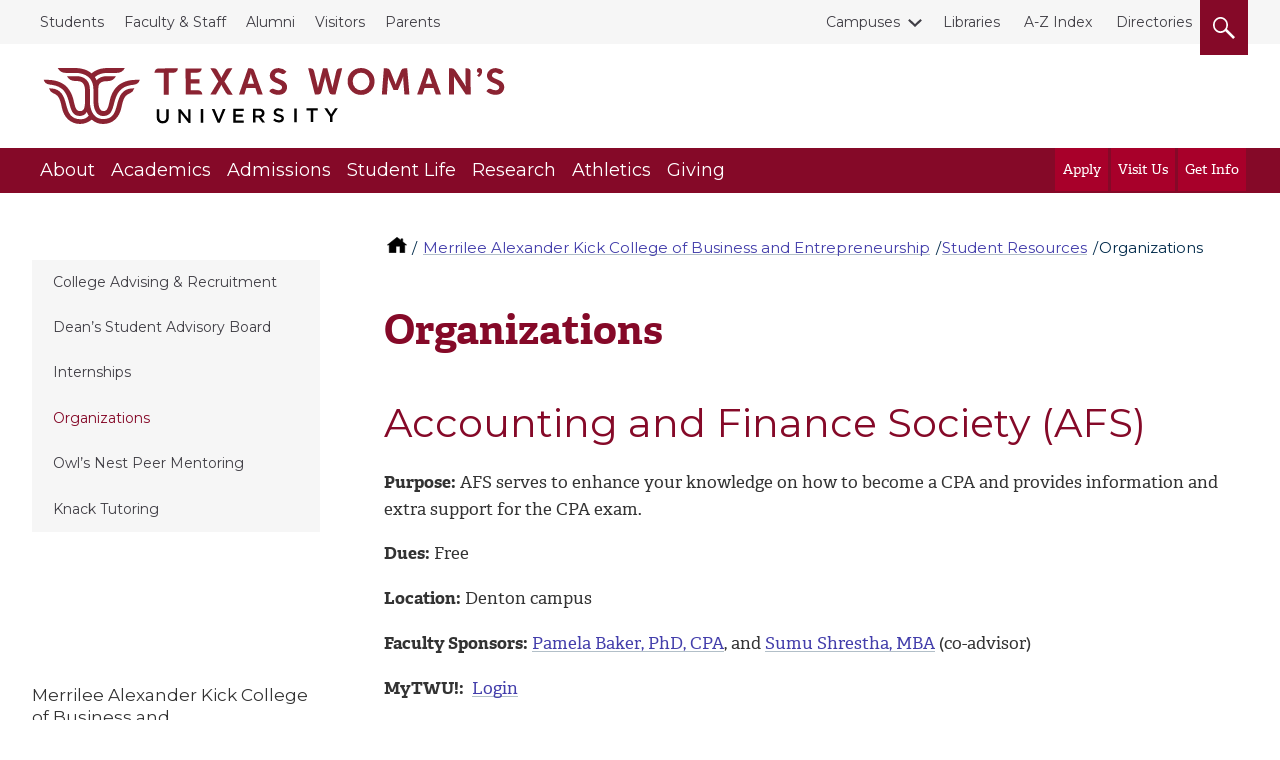

--- FILE ---
content_type: text/html; charset=UTF-8
request_url: https://twu.edu/business/current-students/organizations/
body_size: 10157
content:

  <!-- 2016 Universal Page #17573 -->
<!DOCTYPE html>
<html lang="en">
<head>
  <meta charset="utf-8">
  <meta http-equiv="x-ua-compatible" content="ie=edge">
  <meta name="viewport" content="width=device-width, initial-scale=1, minimum-scale=1">
    <meta name='robots' content='index, follow, max-image-preview:large, max-snippet:-1, max-video-preview:-1' />
  <title>Organizations | Texas Woman's University</title>
  <link rel="canonical" href="https://twu.edu/business/current-students/organizations/" />
  <meta name="description" content="Learn more about There are a number of student organizations that College of Business students can get involved with at Texas Woman's. . Texas Woman's Universit">
  <!-- Meta Open Graph -->
<meta property="og:title" content="Organizations | Texas Woman's University" />
<meta property="og:description" content="Learn more about There are a number of student organizations that College of Business students can get involved with at Texas Woman's. . Texas Woman's Universit" />
<meta property="og:type" content="website" />
<meta property="og:url" content="https://twu.edu/business/current-students/organizations" />
<meta property="og:image" content="https://twu.edu/media/images/traditions/Maroon-&-White-900.jpg" />
<meta property="og:locale" content="en_US" />
<meta name="twitter:card" content="summary_large_image" />
<meta name="twitter:site" content="@txwomans" />
<meta name="twitter:title" content="Organizations | Texas Woman's University" />
<meta name="twitter:description" content="Learn more about There are a number of student organizations that College of Business students can get involved with at Texas Woman's. . Texas Woman's Universit" />
<meta name="twitter:image" content="https://twu.edu/media/images/traditions/Maroon-&-White-900.jpg" />
<!-- End Meta Open Graph -->
  <meta name="id" content="17328"/>
  <script src="https://ajax.googleapis.com/ajax/libs/jquery/2.2.4/jquery.min.js"></script>
<link rel="stylesheet" type="text/css" href="/media/css/main2.css?v=20260124061319" /><!-- main2.css -->
<link rel="stylesheet" type="text/css" href="/media/css/override2.css?v=20260124061319" /> <!-- override2.css -->  
<link rel="preconnect" href="https://fonts.googleapis.com">
<link rel="preconnect" href="https://fonts.gstatic.com" crossorigin>
<link href="https://fonts.googleapis.com/css2?family=Montserrat:ital,wght@0,100..900;1,100..900&display=swap" rel="stylesheet">
   <!-- 2016 Universal Extra Header Code Getter -->
  <script src="https://use.typekit.net/bee2zir.js"></script>
  <script>try{Typekit.load({ async: true });}catch(e){}</script>
  <!-- Google Tag Manager -->
<script>(function(w,d,s,l,i){w[l]=w[l]||[];w[l].push({'gtm.start':
new Date().getTime(),event:'gtm.js'});var f=d.getElementsByTagName(s)[0],
j=d.createElement(s),dl=l!='dataLayer'?'&l='+l:'';j.async=true;j.src=
'https://www.googletagmanager.com/gtm.js?id='+i+dl;f.parentNode.insertBefore(j,f);
})(window,document,'script','dataLayer','GTM-MWTBF3');</script>
<!-- End Google Tag Manager --> <!-- Tag Manager Head Getter -->
   <!-- Facebook Pixel Getter -->
   <!-- Custom header code -->  
</head>
<body>
        <!-- Google Tag Manager (noscript) -->
<noscript><iframe src="https://www.googletagmanager.com/ns.html?id=GTM-MWTBF3"
height="0" width="0" style="display:none;visibility:hidden"></iframe></noscript>
<!-- End Google Tag Manager (noscript) --> <!-- Tag Manager Body Getter -->  
  	<!-- Top nav, header, main nav -->
  	<!-- ^^ 2016 Common header getter id #228 ^^ -->
    <div class="skip"><a href="#main-content">skip to main content</a></div>
    <nav class="topbar">
        <div class="wrap wrap--wide">
            <div class="topbar__list--left">
              <!-- ^^ 2016 Top nav-left getter id #219 ^^ -->
              	<ul class="topbar__list">
<li><a href="//twu.edu/students/">Students</a></li>
<li><a href="//twu.edu/faculty-staff/">Faculty &amp; Staff</a></li>
<li><a href="//twu.edu/alumni/">Alumni</a></li>
<li><a href="//twu.edu/visitors/">Visitors</a></li>
<li><a href="//twu.edu/parents/">Parents</a></li>
</ul>
            </div>
            <div class="topbar__list--right">
              <div class="topbar__list">
                	<!-- ^^ 2016 Top nav-right getter id #220 -->
                  				<ul class="topbar__list">
                    <li class="topbar__dropdown"><a href="#" class="topbar__dropdown__toggle">
                        <span class="topbar__dropdown__icon">
                            <span class="svgstore svgstore--chevron-down">
                                <svg>
                                    <use xlink:href="/media/img/svgstore.svg#chevron-down"></use>
                                </svg>
                            </span>
                        </span>Campuses</a>
                        <ul class="topbar__dropdown__list">
<li><a href="//twu.edu/">Denton</a></li>
<li><a href="//twu.edu/dallas/">Dallas</a></li>
<li><a href="//twu.edu/houston/">Houston</a></li>
</ul>
                    </li>
                </ul><p><a href="//twu.edu/library/">Libraries</a>&nbsp; <a href="//twu.edu/a-z-index/">A-Z Index</a>&nbsp; <a href="//apps.twu.edu/directories/">Directories</a></p>
                  <button class="btn header__small__search--toggle" aria-label="search">
                      <span class="hide">Search</span>
                      <span class="header__small__search-toggle--open" aria-label="open" role="img">
                          <span class="svgstore svgstore--search" aria-label="open">
                              <svg>
                                  <use xlink:href="/media/img/svgstore.svg#search"></use>
                              </svg>
                          </span>
                      </span>
                      <span class="header__small__search-toggle--close" aria-label="close" role="img">
                          <span class="svgstore svgstore--close" aria-label="close">
                              <svg >
                                  <use xlink:href="/media/img/svgstore.svg#close"></use>
                              </svg>
                          </span>
                      </span>
                  </button>
              </div>
            </div>
          </div>
    </nav>

    <header class="header">
      <div class="header__small">
        <button class="btn header__small__menu--toggle" aria-label="menu">
        <span class="hide">Menu</span>
          <span class="header__small__menu-toggle--open" aria-label="open" role="img">
              <span class="svgstore svgstore--menu" aria-label="open">
                <svg>
                  <use xlink:href="/media/img/svgstore.svg#menu"></use>
                </svg>
              </span>
          </span>
          <span class="header__small__menu-toggle--close" aria-label="close" role="img">
          <span class="svgstore svgstore--close" aria-label="close">
            <svg>
              <use xlink:href="/media/img/svgstore.svg#close"></use>
            </svg>
          </span>
        </span>
        </button>
				<!-- Search button small -->
        <button class="btn header__small__search--toggle" aria-label="search">
            <span class="hide">Search</span>
          <span class="header__small__search-toggle--open" aria-label="open" role="img">
              <span class="svgstore svgstore--search" aria-label="open">
                <svg>
                  <use xlink:href="/media/img/svgstore.svg#search"></use>
                </svg>
              </span>
            </span>
          <span class="header__small__search-toggle--close" aria-label="close" role="img">
              <span class="svgstore svgstore--close" aria-label="close">
                <svg>
                  <use xlink:href="/media/img/svgstore.svg#close"></use>
                </svg>
              </span>
            </span>
        </button>
      </div>
      <!-- Logo -->
      <div class="wrap wrap--wide">
        <a href="//twu.edu" class="header__logo" aria-label="Texas Woman's University">
          <span class="hide">Texas Woman's University</span>
          <span class="svgstore svgstore--twu_logo">
            <svg>
              <use xlink:href="/media/img/svgstore.svg#twu_logo"></use>
            </svg>
          </span>
        </a>
      </div>
      <nav class="nav__wrap">
          <div class="wrap wrap--wide">
            <ul class="nav__list">
              <!-- ^^ 2016 Main nav getter id #222 ^^ --> 
              			<!-- ** Main navigation list text/main-nav ** -->
              <li><a href="//twu.edu/about-twu/" class="nav__link">About</a>
                
                <div class="subnav__list">
                  <div class="subnav__list--wrap">
                    <ul>
                      <li><a href="//twu.edu/maps/" class="subnav__link">Maps</a></li>
					  <li><a href="//twu.edu/parking/" class="subnav__link">Parking</a></li>
					  <li><a href="//twu.edu/contact-twu/" class="subnav__link">Contact TWU</a></li>
					  <li><a href="https://webapps.twu.edu/calendar/" class="subnav__link">Calendar of Events</a></li>
					  <li><a href="//twu.edu/administration/" class="subnav__link">Administration</a></li>
					  <li><a href="//twu.edu/about-twu/campuses-institutes-and-centers/" class="subnav__link">Campuses, Institutes & Centers</a></li>
					  <li><a href="//twu.edu/attractions/" class="subnav__link">Attractions</a></li>
					  <li><a href="//twu.edu/traditions/" class="subnav__link">Traditions</a></li>
					  <li><a href="//twu.edu/about-twu/brief-history-of-twu/" class="subnav__link">History of TWU</a></li>
                      <li><a href="https://twu.edu/marketing-communication/news-media-services/media-kit/" class="subnav__link">For the Media</a></li>
					  <li><a href="//twu.edu/about-twu/accreditation-and-carnegie-classification/" class="subnav__link">Accreditation & Classification</a></li>
					  <li><a href="//twu.edu/about-twu/purpose-mission-vision-values-principles/" class="subnav__link">Purpose, Mission, Vision, Values...</a></li>
                   	  
                                       
                   </ul>
                  </div>
                </div>
              </li>
			<!-- ** Main navigation list text/main-nav ** -->
              <li><a href="//twu.edu/academics/" class="nav__link">Academics</a>
                
                <div class="subnav__list">
                  <div class="subnav__list--wrap">
                    <ul>
                      <li><a href="//twu.edu/programs-majors/" class="subnav__link">Find Your Program</a></li>
					  <li><a href="//twu.edu/my-courses/" class="subnav__link">My Courses</a></li>
					  <li><a href="//twu.edu/colleges-departments/" class="subnav__link">Colleges & Departments</a></li>
					  <li><a href="//twu.edu/gradschool/" class="subnav__link">Graduate School</a></li>
					  <li><a href="//twu.edu/registrar/academic-calendars/" class="subnav__link">Academic Calendar</a></li>
					  <li><a href="//webadvisor.twu.edu/WebAdvisor/WebAdvisor?TOKENIDX=3379389169&type=M&constituency=WBST&pid=CORE-WBST" class="subnav__link">Class Schedules</a></li>
					  <li><a href="//twu.edu/research-discovery/" class="subnav__link">Research & Discovery</a></li>
					  <li><a href="https://catalog.twu.edu/" class="subnav__link">Catalogs</a></li>
					  <li><a href="/classrooms/" class="subnav__link">Classrooms</a></li>
                      
					  
					  
                   	  
                                       
                   </ul>
                  </div>
                </div>
              </li>
			<!-- ** Main navigation list text/main-nav ** -->
              <li><a href="//twu.edu/admissions/" class="nav__link">Admissions</a>
                
                <div class="subnav__list">
                  <div class="subnav__list--wrap">
                    <ul>
                      <li><a href="//twu.edu/admissions/" class="subnav__link">Admissions Office (Apply)</a></li>
					  <li><a href="//twu.edu/finaid/" class="subnav__link">Financial Aid</a></li>
					  <li><a href="//twu.edu/finaid/cost-to-attend/" class="subnav__link">Cost of Attendance</a></li>
					  <li><a href="//twu.edu/visit/" class="subnav__link">Visit TWU</a></li>
					  <li><a href="//twu.edu/finaid/scholarships/" class="subnav__link">Scholarships</a></li>
					  <li><a href="//twu.edu/admissions/info-request/" class="subnav__link">Get Info about TWU</a></li>
					  <li><a href="//twu.edu/admissions/application-process/" class="subnav__link">Student Records</a></li>
					  
					  
                      
					  
					  
                   	  
                                       
                   </ul>
                  </div>
                </div>
              </li>
			<!-- ** Main navigation list text/main-nav ** -->
              <li><a href="//twu.edu/student-life/" class="nav__link">Student Life</a>
                
                <div class="subnav__list">
                  <div class="subnav__list--wrap">
                    <ul>
                      <li><a href="//twu.edu/student-life/" class="subnav__link">Student Life Home</a></li>
					  <li><a href="//twu.edu/housing/" class="subnav__link">Housing</a></li>
					  <li><a href="//twu.edu/dining/" class="subnav__link">Dining</a></li>
					  <li><a href="//twu.edu/student-union/" class="subnav__link">Student Union</a></li>
					  <li><a href="//twu.edu/fitandrec/" class="subnav__link">Fitness & Recreation</a></li>
					  <li><a href="https://careerconnections.twu.edu/" class="subnav__link">Career Connections Center</a></li>
					  <li><a href="//twu.edu/student-health-services/" class="subnav__link">Student Health Services</a></li>
					  <li><a href="//twu.edu/student-health-services/mental-health/" class="subnav__link">Mental Health Resources</a></li>
					  <li><a href="//twu.edu/student-life/find-resources/" class="subnav__link">Find Resources</a></li>
                      
					  
					  
                   	  
                                       
                   </ul>
                  </div>
                </div>
              </li>
			<!-- ** Main navigation list text/main-nav ** -->
              <li><a href="//twu.edu/research-discovery/" class="nav__link">Research</a>
                
                <div class="subnav__list">
                  <div class="subnav__list--wrap">
                    <ul>
                      <li><a href="//twu.edu/research/" class="subnav__link">Research & Sponsored Programs</a></li>
					  <li><a href="//twu.edu/about-twu/campuses-institutes-and-centers/" class="subnav__link">Campuses, Institutes & Centers</a></li>
					  <li><a href="//twu.edu/library/" class="subnav__link">Libraries</a></li>
					  <li><a href="//twu.edu/institutional-review-board-irb/" class="subnav__link">Institutional Review Board</a></li>
					  <li><a href="//twu.edu/center-for-research-design-and-analysis-crda/" class="subnav__link">Research Design & Analysis</a></li>
					  <li><a href="//twu.edu/center-student-research/" class="subnav__link">Center for Student Research</a></li>
					  
					  
					  
                      
					  
					  
                   	  
                                       
                   </ul>
                  </div>
                </div>
              </li>
			<!-- ** Main navigation list text/main-nav ** -->
              <li><a href="//twuathletics.com/" class="nav__link">Athletics</a>
                
                
					  
					  
					  
					  
					  
					  
					  
					  
                      
					  
					  
                   	  
                    
              </li>
			<!-- ** Main navigation list text/main-nav ** -->
              <li><a href="//twu.edu/advancement/" class="nav__link">Giving</a>
                
                <div class="subnav__list">
                  <div class="subnav__list--wrap">
                    <ul>
                      <li><a href="//twu.edu/advancement/ways-to-give/" class="subnav__link">Ways to Give</a></li>
					  <li><a href="//give.twu.edu/give/495114/#!/donation/checkout " class="subnav__link">Give Online Now</a></li>
					  <li><a href="//twu.edu/advancement/about-us/" class="subnav__link">Contact Us</a></li>
					  
					  
					  
					  
					  
					  
                      
					  
					  
                   	  
                                       
                   </ul>
                  </div>
                </div>
              </li>

            </ul>

            <!-- Calls to action to right of Main nav -->
            <ul class="nav__list nav__list--cta">
            	<!-- ^^ 2016 Main nav CTAs getter id #226 ^^ -->
            			<li><a href="//twu.edu/admissions/how-to-apply/" class="nav__link nav__link--cta">Apply</a></li>
		<li><a href="https://twu.edu/visit/" class="nav__link nav__link--cta">Visit Us</a></li>
		<li><a href="https://twu.edu/admissions/info-request/" class="nav__link nav__link--cta">Get Info</a></li>

            </ul>

            <!-- Mobile top secondary nav -->
            <ul class="nav__list nav__list--sub" id="mobile-secondary-nav">
              <!-- ^^ 2016 Mobile top navigation getter #218 ^^ -->
               <li><a href="//twu.edu/students/" class="nav__link nav__link--sub">Students</a></li>

<li><a href="//twu.edu/faculty-staff/" class="nav__link nav__link--sub">Faculty & Staff</a></li>                                             


<li><a href="//twu.edu/alumni/" class="nav__link nav__link--sub">Alumni</a></li>                                             


<li><a href="//twu.edu/visitors/" class="nav__link nav__link--sub">Visitors</a></li>                                             


<li><a href="//twu.edu/parents/" class="nav__link nav__link--sub">Parents</a></li>                                             



<li><a href="#" class="nav__link nav__link--sub">Campuses</a>
	<ul class="subnav__list">
<li><a href="//twu.edu/">Denton</a></li>
<li><a href="//twu.edu/dallas/">Dallas</a></li>
<li><a href="//twu.edu/houston/">Houston</a></li>
</ul>
  
</li>
 <li><a href="//twu.edu/library/" class="nav__link nav__link--sub">Libraries</a></li>

<li><a href="//twu.edu/a-z-index/" class="nav__link nav__link--sub">A-Z Index</a></li>                                             


<li><a href="//apps.twu.edu/directories/" class="nav__link nav__link--sub">Directories</a></li>                                             






              
            </ul>
            
            <!-- Script added Michael @ TERMINALFOUR adds classes to mobile top links and other on T4 ouptput -->
            <script>
              //(function addTopLinksClasses() {
              //	document.querySelectorAll('#mobile-secondary-nav li a').forEach(function(el, idx, arr) {
              // 		el.setAttribute('class', 'nav__link nav__link--sub');
             //  	});
             //  }) ();

             var divs = document.querySelectorAll('#mobile-secondary-nav li a');

             [].forEach.call(divs, function(el) {
               // do whatever
               el.setAttribute('class', 'nav__link nav__link--sub');
             });
              
            </script>
          </div>
<div class="floating-menu">
    <div class="close-menu-button">
        <button class="mobile-hidden btn header__small__menu--toggle" aria-label="close menu">
        <span class="hide">Close Menu</span>
          <span class="header__small__menu-toggle--close" aria-label="Close Menu">
          <span class="svgstore svgstore--close">
            <svg>
              <use xlink:href="/media/img/svgstore.svg#close"></use>
            </svg> 
          </span>
        </span>
      </button>
    </div>
    <div class="close-menu-text">
      <p class="white-text">(Close Menu)</p>
    </div> 
</div> <!-- END floating menu -->
        </nav>
        <div class="search__wrap" role="search">
          <div class="wrap wrap--wide">
            <!-- ^^  2016 Search form code getter id # ^^ --> 
            <form class="search__form" role="search" action="//twu.edu/google-search/" name="searchbox_005403614445289922437:jojcfftqsqk">
              <label for="query" class="hide" title="Search">Search</label>
  <input type="hidden" name="cx" value="005403614445289922437:jojcfftqsqk" title="Google Custom Search" />
  <input type="hidden" name="cof" value="FORID:11" title="Google Custom Search" />
  <input name="q" type="text" class="form-control" placeholder="Search TWU" id="query" title="Search TWU" />
              <button class="search__button" aria-label="search" type="submit"><span class="hide">Search</span>
                  <span class="svgstore svgstore--search">
                    <svg>
                      <use xlink:href="/media/img/svgstore.svg#search"></use>
                    </svg>
                  </span>
                </button>
            </form>
            <button class="mobile--hidden btn search__close" aria-label="close">
              <span class="search__close--icon"><span class="hide">Close</span>
                  <span class="svgstore svgstore--close">
                    <svg>
                      <use xlink:href="/media/img/svgstore.svg#close"></use>
                    </svg>
                  </span>
                </span>
            </button>
          </div>
        </div>
    </header>

<!-- emergency layout A -->
<div id="emergency">  
    
    
</div>    <!-- Outer .wrap -->
    <div class="wrap">
    <!-- ^^ 2016 Site breadcrumbs id #223  ^^ --><nav aria-labelledby="breadcrumbs_heading">
     <p class="hide" id="breadcrumbs_heading">You are here</p>
          <ol class="breadcrumbs">
               <li>
                <a class="home-icon" href="/" aria-label="TWU home">
                  <span class="hide">TWU Home</span>
                  <svg class="home-icon" aria-hidden="true">
                      <use xlink:href="/media/img/svgstore.svg#home"></use>
                  </svg>
                </a>
               </li>
               <li><a href="/business/">Merrilee Alexander Kick College of Business and Entrepreneurship</a></li><li><a href="/business/current-students/">Student Resources</a></li><li>Organizations                 </li>
            </ol>
        </nav> 
<style>
    .breadcrumbs {
    margin-top: 2.5em;
    } 
    @media only screen and (min-width: 1024px) {
        .breadcrumbs {
        margin: 2.75em 0 0 23.65em;
        } 
        .main {
        margin-top: 0;
        }
        .main, .sidebar {
        margin-top: 0;
        }
    }
    @media screen and (min-width: 1440px) {
        .breadcrumbs {
        margin: 2.75em 0 0 25.65em;
        } 
    }
</style> 
        <aside class="sidebar">
            <div class="dropdown dropdown--subnav">
              <a href="#" class="dropdown__toggle btn btn-default btn--full-width">
                In this section
                <span class="dropdown__icon">
                  <span class="svgstore svgstore--arrow">
                    <svg>
                      <use xlink:href="/media/img/svgstore.svg#arrow"></use>
                    </svg>
                  </span>
                </span>
              </a>
              <!-- ^^ Sliding Inner Navigation id 249 ^^ -->
              <!-- Navigation Sub Level 4 #243 --><ul class="sidebar-subnav dropdown__list spacing" role="menu"><li role="menuitem"><a href="/business/current-students/college-advising-recruitment/">College Advising & Recruitment</a></li><li role="menuitem"><a href="/business/current-students/cob-deans-student-advisory-board/">Dean’s Student Advisory Board</a></li><li role="menuitem"><a href="/business/current-students/internships/">Internships</a></li><li role="menuitem"><span class="currentbranch0"><a href="/business/current-students/organizations/">Organizations</a></span></li><li role="menuitem"><a href="/business/current-students/owls-nest-peer-mentoring/">Owl’s Nest Peer Mentoring</a></li><li role="menuitem"><a href="/business/current-students/knack-tutoring/">Knack Tutoring</a></li></ul>
            </div>
				</aside>
      <main class="main">
        <!-- Output current section Name -->
        <h1 id="main-content">Organizations</h1>
        <!-- .main .section -->
        <div class="section">      
            <!-- ** End T4 Header **-->
          	<!-- ** Start T4 live content **-->
           	<!-- navigation object : Campus notice getter -->
    				<h2>
Accounting and Finance Society (AFS)
</h2>

<p><strong>Purpose:</strong> AFS serves to enhance your knowledge on how to become a CPA and provides information and extra support for the CPA exam.</p>
<p><strong>Dues:</strong> Free</p>
<p><strong>Location:</strong>&nbsp;<strong><span style="font-weight: 400;">Denton campus</span></strong></p>
<p><strong><span style="font-weight: 400;"><strong>Faculty Sponsors:</strong>&nbsp;<a href="mailto:pbaker1@twu.edu">Pamela Baker, PhD, CPA</a>,&nbsp;and&nbsp;<a href="mailto:sshrestha1@twu.edu">Sumu Shrestha, MBA</a><span>&nbsp;(co-advisor)</span></span></strong></p>
<p><strong><span style="font-weight: 400;"><span><strong>MyTWU!:</strong>&nbsp; <a href="https://mytwu.twu.edu/login_only?redirect=https%3a%2f%2fmytwu.twu.edu%2ffeeds%3ftype%3dclub%26type_id%3d35574%26tab%3dabout">Login</a></span></span></strong></p><h2>
Association of Latino Professionals for America (ALPFA)
</h2>

<p><a href="https://www.facebook.com/TWU-ALPFA-204076603097292/">ALPFA on Facebook</a></p>
<p><strong>Purpose:</strong> <span style="font-weight: 400;">Involvement in <a href="http://www.alpfa.org/">ALPFA</a></span><span style="font-weight: 400;">&nbsp;expands your opportunities to find careers in accounting, finance, business and business-related fields by allowing you&nbsp;to develop as&nbsp;a leader through workshops and networking events. </span></p>
<p><strong>Dues</strong><span style="font-weight: 400;">:&nbsp;Free</span></p>
<p><strong>Location</strong><span style="font-weight: 400;">:&nbsp;Denton campus</span></p>
<p><strong><strong>Faculty Sponsors</strong><span style="font-weight: 400;">: <a href="mailto:mbarua@twu.edu">Maria E. Barua, PhD</a></span></strong></p><h2>
 American Marketing Association (AMA)
</h2>

<div class="align-right">
	<img src="https://pxl-twuedu.terminalfour.net/filters:format(webp)/prod01/twu-cdn-pxl/media/images/college-of-business/AMAGroup2_900px.jpg" alt="Four young women dressed in suits stand in front of a AMA blue backdrop">
</div>
<p><strong>Purpose: </strong>As a member of AMA, students can gain real-world business experience by participating in marketing competitions, honing leadership and teamwork skills, and expanding their professional networks.</p>
<p><strong>Dues: </strong>$29 per year</p>
<p><strong>Location:&nbsp;<span style="font-weight: 400;">Denton campus (but open to students from the Dallas and Houston campuses as well)</span></strong></p>
<p><strong>Faculty Sponsors:</strong>&nbsp;<a href="mailto:%20abennett16@twu.edu">Andrea Bennett, PhD</a><span></span></p><h2>
Beta Gamma Sigma (BGS)
</h2>

<p><strong>Purpose:</strong>&nbsp; Beta Gamma Sigma is an international honor society for business students in programs accredited by The Association to Advance Collegiate Schools of Business (AACSB). The society's mission is to encourage and honor academic achievement in the study of business, to cultivate and celebrate leadership and professional excellence, to advance the values of the Society, and to serve its lifelong members.</p>
<p><strong>TWU Chapter Dues:</strong> Free</p>
<p><strong>Location:</strong>&nbsp; Denton, Dallas, and Houston campuses</p>
<p><strong>Faculty Sponsors:</strong> <a href="emailto:jltflanagan@twu.edu">Jennifer Flanagan, PhD</a> and <a href="mailto:wchoi@twu.edu">Wonseok Choi, PhD</a></p><h2>
IMA/CMA TWU Chapter
</h2>

<p>The Association of Accountants and Financial Professionals in Business &ndash; Institute of Management Accountants IMA&reg; is the certification organization for the CMA&reg; Certified Management Accountant designation.</p>
<p><strong>Purpose:</strong> <span>As an <a href="https://www.imanet.org/students?ssopc=1">IMA Student member</a>, you can learn about the role of accountants and financial managers in business and explore your career options. IMA offers student members access to many of the benefits of regular professional membership. As</span>&nbsp;a member of this group, you are automatically a part of the <a href="https://www.meetup.com/Dallas-Ft-Worth-Area-Institute-of-Management-Accountants/">Dallas-Fort Worth chapter</a>.</p>
<p><strong>Dues:</strong> $25 per year</p>
<p><strong>Location:</strong> <strong><span style="font-weight: 400;">Denton campus</span></strong></p>
<p><strong>Faculty Sponsors:</strong> <a href="mailto:jjordan10@twu.edu">Jason Jordan, PhD</a></p>
<p><strong>myTWU!:</strong> <a href="https://mytwu.twu.edu/login_only?redirect=https%3a%2f%2fmytwu.twu.edu%2ffeeds%3ftype%3dclub%26type_id%3d35573%26tab%3dabout">Login</a></p><h2>
Investment Club
</h2>

<p><strong>Purpose:</strong> The Investment Club aims to create a collaborative environment where members can come together to discuss various aspects of investments, from stock valuations and investment strategies to portfolio management.</p>
<p><strong>Dues:</strong> Free</p>
<p><strong>Location:</strong> Denton campus</p>
<p><strong>Faculty Sponsors:&nbsp; </strong><a href="mailto:hren@twu.edu">He Ren, PhD</a> &nbsp;</p>
<p>MyTWU!: <a href="https://mytwu.twu.edu/login_only?redirect=https%3a%2f%2fmytwu.twu.edu%2ffeeds%3ftype%3dclub%26type_id%3d35524%26tab%3dabout">Login</a></p><h2>
National Association of Black Accountants (NABA)
</h2>

<p><a href="https://www.facebook.com/twu.naba">TWU NABA Chapter on Facebook</a></p>
<p><a href="https://www.facebook.com/NABA-Inc-Dallas-Fort-Worth-Chapter-113866558662076/">Dallas-Fort Worth Chapter on Facebook</a></p>
<p><strong>Purpose:</strong> <a href="https://community.nabainc.org/dfw/home">NABA</a>&nbsp;addresses the professional needs of its members and builds leaders that shape the future of accounting, finance and any business related profession with an unfaltering commitment to inspire the same in their successors.</p>
<p><strong>Dues:</strong> Free</p>
<p><strong>Location:</strong> Denton campus</p>
<p><strong>Faculty Sponsors: </strong><a href="emailto:dsaadehjajeh@twu.edu">Diana Saadeh-Jajeh</a>&nbsp;and&nbsp;<a href="mailto:gwerema@twu.edu">Gilbert Werema, PhD</a>&nbsp;(c<span>o-sponsor)</span></p><h2>
National Society of Leadership and Success (NSLS)
</h2>

<p><strong>Purpose:</strong>&nbsp;<a href="https://www.nsls.org/">NSLS</a> works to build leaders and inspire them to build a better world. Through NSLS you will gain leadership skills, networking opportunities, and build your community involvement. Scholarship opportunities are also available for graduate student members.</p>
<p><span style="font-weight: 400;"><strong>Dues:</strong> One-time registration fee of $85 guarantees lifetime membership</span></p>
<p><span style="font-weight: 400;"><strong>Location:</strong> Denton campus, Dallas and Houston campuses can participate virtually</span></p>
<p><strong>Faculty Sponsors: </strong><a href="mailto:mraisinghani@twu.edu">Michael Raisinghani, PhD</a><strong><span style="font-weight: 400;">&nbsp;or email <a href="mailto:nsls@twu.edu">nsls@twu.edu</a></span><span style="font-weight: 400;">&nbsp;for more information.</span></strong></p><div class="section clear-content">
<h2>Society for Human Resource Management (SHRM)</h2>
	<figure class="align-right">        
		<img class="img-responsive" src="/media/images/college-of-business/Society-of-Human-Resource-Management_900px.jpg" alt="Faculty advisor and four students stand in front of a Texas SHRM white backdrop" />
		
     </figure>
<p><strong>Purpose:&nbsp;<span>&nbsp;</span></strong>Our vision is to ensure that all TWU students understand the value of human resource management. We welcome students from all disciplines and strive to support their future success by exposing them to the numerous opportunities within the HR field. Through networking events, business facility tours, professional and student conferences, monthly NTXSHRM luncheons, and participation in the DallasHR mentor program, we connect our members with HR professionals and help them build the relationships needed to thrive in their careers.&nbsp;</p>
<p><strong>Dues:</strong><span>&nbsp;</span>$10 National SHRM Members per year/$15 Non-National SHRM Members per year</p>
<p><strong>Location:<span>&nbsp;</span></strong>Denton campus</p>
<p><strong>Faculty :</strong><span>&nbsp;</span><a href="mailto:shyde@twu.edu">Shelia Hyde, Ph</a>D&nbsp;</p>
<p><strong>MyTWU!:</strong> <a href="https://mytwu.twu.edu/login_only?redirect=https%3a%2f%2fmytwu.twu.edu%2ffeeds%3ftype%3dclub%26type_id%3d35565%26tab%3dabout">Login</a></p>
</div><h2>
Society of Student Entrepreneurs
</h2>

<p><strong>Purpose:</strong><span>&nbsp;To ignite the spirit of entrepreneurship at Texas Woman&rsquo;s University, the Society of Student Entrepreneurs aims to expand business opportunities for prospective entrepreneurs through Leadership, Education, Advocacy, and Development (LEAD) activities.</span><strong><br /><br />Dues:</strong><span>&nbsp;Free</span></p>
<p><strong>Location:</strong><span>&nbsp;Denton campus<br /></span><br /><span>Faculty Sponsor:&nbsp;</span><a href="mailto:hyu1@twu.edu" target="_blank" rel="noopener">Huizhi Yu</a></p>
<p><strong>myTWU!:</strong> <a href="https://mytwu.twu.edu/login_only?redirect=https%3a%2f%2fmytwu.twu.edu%2ffeeds%3ftype%3dclub%26type_id%3d35554%26tab%3dabout">Login</a></p><h2>
Student Healthcare Administration Organization
</h2>

<p><strong><div class="align-right">
	<img src="https://pxl-twuedu.terminalfour.net/filters:format(webp)/prod01/twu-cdn-pxl/media/images/health-care-administration/SHAO-in-Houston_900px.jpg" alt="SHAO_August24_900px">
</div>Purpose:</strong> To promote professional interaction among individuals with responsibility in health care management. To endeavor to recruit qualified applicants for affiliation with health care organizations nationwide. To establish a liaison mechanism between members of the Student Chapter of ACHE, MGMA, HIMSS, NASHE and other health care organizations nationwide, and to encourage participation in health care policy issues; and to sponsor programs, including social activities, which will further any and all of the above, and will provide members of the Chapter with the necessary forums for professional and social fellowship.</p>
<p><strong>Dues:</strong> Free</p>
<p><strong>Location:</strong> Denton, Dallas and Houston</p>
<p><strong>Faculty Sponsors:</strong> <a href="mailto:smurdock@twu.edu">Sandra Murdock, DrPH</a> (Houston and Dallas) and <a href="mailto:%20jalagood1@twu.edu">John Alagood, PhD </a>(Denton)</p><h2>
World Affairs Council Chapter (WACC)
</h2>

<p><strong>Purpose: </strong><span style="font-weight: 400;">WACC is a non-profit, non-partisan organization that promotes international awareness, understanding and connections through multifaceted programs, as well as educates citizens on crucial issues of international affairs and foreign policy.</span></p>
<p><strong>Dues:&nbsp;</strong>$25 per year</p>
<p><strong>Location:&nbsp;<span style="font-weight: 400;">Denton campus</span></strong></p>
<p><strong>Faculty Sponsors:</strong>&nbsp;<a href="mailto:mraisinghani@twu.edu">Michael Raisinghani, PhD</a></p>					<!-- navigation object : Date Modified --><p id="page-updated"><em>Page last updated&nbsp;9:23 AM, September 29, 2025&nbsp;</em></p>
				<!-- ** End T4 live content **-->
        <!-- ** Start T4 Footer **-->
				       </div>
       <!-- end .main .section -->
     </main>
		<!-- end .main .sidebar -->
     <div class="sidebar sidebar--secondary">
				<!-- ^^ 2016 2016 Sidebar related content #212 ^^ -->
        
        <!-- ^^ 2016 Sidebar related content branch #213 ^^ -->
							<div class="sidebar__group" role="region" aria-label="Department contact">
              <div class="sidebar__heading">
                Merrilee Alexander Kick College of Business and Entrepreneurship
              </div>
              <p><a href="https://map.concept3d.com/?id=576#!m/175718">CFO</a>, 5th Floor<br /><span>1315 N. Bell Avenue</span><br /><a href="https://map.concept3d.com/?id=576#!ce/19934?ct/19003,18900,18899,18901,18902,18904,18903,19007,19008">Denton, TX 76204-5738</a><br />800-283-2291 (United States and Canada)<br />940-898-2768 (Undergraduate)<br />940-898-2458 (Graduate)<br /><a href="mailto:business@twu.edu">business@twu.edu</a> (Undergraduate)<br /><a href="mailto:mba@twu.edu">mba@twu.edu</a> (Graduate)<br /><a href="mailto:hca@twu.edu">hca@twu.edu</a>&nbsp;(MHA)</p>
            </div><div class="sidebar__group">
  <div class="sidebar__social">
    <ul>      
      
      <li><a title="College of Business Facebook account" aria-label="College of Business Facebook account" href="https://www.facebook.com/TWUCOB/">
        <span class="svgstore svgstore--facebook">       				<svg>                   
          	<use xlink:href="/media/img/svgstore.svg#facebook"></use>                 
          </svg>
        </span>
      </a></li> 
      
      
      <li><a title="College of Business Instagram account" aria-label="College of Business Instagram account" href="https://www.instagram.com/makattwu/">
        <span class="svgstore svgstore--instagram">       				<svg>                   
          	<use xlink:href="/media/img/svgstore.svg#instagram"></use>                 
          </svg>
        </span>
      </a></li>
      
      <li><a title="College of Business LinkedIn account" aria-label="College of Business LinkedIn account" href="https://www.linkedin.com/showcase/twu-college-of-business/">
        <span class="svgstore svgstore--linkedin">       				<svg>                   
          	<use xlink:href="/media/img/svgstore.svg#linkedin"></use>                 
          </svg>
        </span>
      </a></li>
      
      
      
      
    </ul>
  </div>
</div>
		</div>
    </div>
		<!-- end .wrap for .main -->
				<!-- page footer -->
				<!-- ^^ 2016 Common footer getter #229 ^^ -->
        <footer class="footer">
          <div class="footer__wrap">
            <div class="wrap">
              <!-- ^^ 2016 Footer social media links getter id #214 ^^ -->
              			<div class="footer__social">
                <ul>
                  <li><a class="footer__social--icon" title="TWU&#39;s Facebook account" aria-label="TWU Facebook" href="https://facebook.com/TexasWomansUniversity">
            <span class="svgstore svgstore--facebook">       				<svg>                   
              	<use xlink:href="/media/img/svgstore.svg#facebook"></use>                 
              </svg>
            </span>
          </a></li>
          
          <li><a class="footer__social--icon" title="TWU's X account" aria-label="TWU X" href="https://twitter.com/txwomans">
            <span class="svgstore svgstore--x">       				<svg>                   
              	<use xlink:href="/media/img/svgstore.svg#x"></use>                 
              </svg>
            </span>
          </a></li>
          
          <li><a class="footer__social--icon" title="TWU's Instagram account" aria-label="TWU Instagram" href="https://instagram.com/txwomans/">
            <span class="svgstore svgstore--instagram">       				<svg>                   
              	<use xlink:href="/media/img/svgstore.svg#instagram"></use>                 
              </svg>
            </span>
          </a></li>
          
          <li><a class="footer__social--icon" title="TWU's Threads account" aria-label="TWU Threads" href="https://www.threads.net/@txwomans">
            <span class="svgstore svgstore--threads">       				<svg>                   
              	<use xlink:href="/media/img/svgstore.svg#threads"></use>                 
              </svg>
            </span>
          </a></li>
          
          <li><a class="footer__social--icon" title="TWU's LinkedIn account" aria-label="TWU LinkedIn" href="https://linkedin.com/school/texaswomansuniversity">
            <span class="svgstore svgstore--linkedin">       				<svg>                   
              	<use xlink:href="/media/img/svgstore.svg#linkedin"></use>                 
              </svg>
            </span>
          </a></li>
          
          <li><a class="footer__social--icon" title="TWU's YouTube account" aria-label="TWU YouTube" href="https://www.youtube.com/@txwomans">
            <span class="svgstore svgstore--youtube">       				<svg>                   
              	<use xlink:href="/media/img/svgstore.svg#youtube"></use>                 
              </svg>
            </span>
          </a></li>
          
          
                </ul>
              </div>
              <div class="footer__nav">
                <div class="row">
                  <!-- ^^ 2016 Footer navigation getter id #224 ^^ -->
                  <div class="col-xs-12 col-lg-4">
	<ul>
<li><a href="//twu.edu/my-courses/">My Courses</a></li>
<li><a href="//portal.twu.edu/">Pioneer Portal</a></li>
<li><a href="//webmail.twu.edu/">Webmail</a></li>
<li><a href="//twu.edu/technology/">Service Desk</a></li>
<li><a href="https://twu.edu/privacy/">Privacy Statement</a></li>
</ul>
</div><div class="col-xs-12 col-lg-4">
	<ul>
<li><a href="//twu.edu/humanresources/careers-at-twu/jobs/">Careers at TWU</a></li>
<li><a href="https://commerce.cashnet.com/twupay">Pay for Classes</a></li>
<li><a href="//twu.edu/contact-twu/">Contact TWU</a></li>
<li><a href="//twu.edu/emergency-contact/">Emergency Contact Information</a></li>
<li><a href="//twu.edu/digital-accessibility/">Digital Accessibility</a></li>
</ul>
</div>
                  <!-- ^^ 2016 Footer address and copyright getter id #225 ^^ -->
                  <div class="col-xs-12 col-lg-3">
                    <div class="footer__contact">
                      Texas Woman's University<span class="break"></span>
                      304 Administration Dr.<span class="break"></span>
                      Denton, TX 76204 <span class="break"></span>
                      940-898-2000
                    </div>
                    <div class="athletics-logo">
                    <a href="https://twuathletics.com/"><img src="/media/images/denton/twu-athletics-logo.png" alt="TWU Athletics Logo"></a>
                    </div>
                    <div class="athletics-text">
                        <a href="https://twuathletics.com/">TWU Athletics</a>
                    </div>
                    <div class="copyright">&copy; 2026 Texas Woman's University</div>
                  </div>
                </div>
              </div>
            </div>
            <div class="footer__cr">
              <div class="wrap">
              </div>
            </div>
          </div>
          <!-- ^^ 2016 Footer tx links getter id #393 ^^ -->
         
      </footer>
    <script type="text/javascript" src="https://pxl-twuedu.terminalfour.net/prod01/twu-cdn-pxl/media/js/script.js?v=20260124061319"></script> <!-- script.js -->
    
  </body>
</html>